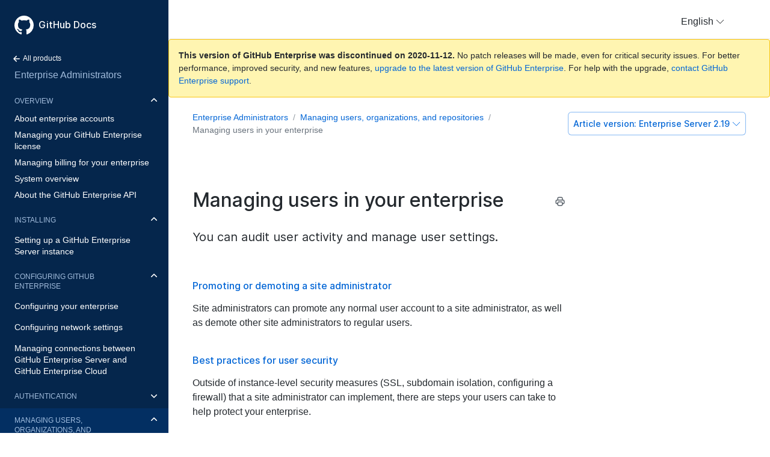

--- FILE ---
content_type: text/html; charset=utf-8
request_url: https://docs.github.com/en/enterprise-server@2.19/admin/user-management/managing-users-in-your-enterprise
body_size: 9127
content:
<!doctype html>
<html lang="en">
  <head>
  <meta charset="utf-8">
  <title>Managing users in your enterprise - GitHub Docs</title>
  <meta name="viewport" content="width=device-width, initial-scale=1">
  <meta name="google-site-verification" content="OgdQc0GZfjDI52wDv1bkMT-SLpBUo_h5nn9mI9L22xQ">
  <meta name="google-site-verification" content="c1kuD-K2HIVF635lypcsWPoD4kilo5-jA_wBFyT4uMY">

  <!-- localized data needed by client-side JS  -->
  <meta name="site.data.ui.search.placeholder" content="Search topics, products...">
  <!-- end localized data -->

  
    <meta name="description" content="You can audit user activity and manage user settings.">
  

  <!-- hreflangs -->
  
    <link rel="alternate" hreflang="en" href="https://docs.github.com/en/enterprise-server@2.19/admin/user-management/managing-users-in-your-enterprise">
  
    <link rel="alternate" hreflang="zh-Hans" href="https://docs.github.com/cn/enterprise-server@2.19/admin/user-management/managing-users-in-your-enterprise">
  
    <link rel="alternate" hreflang="ja" href="https://docs.github.com/ja/enterprise-server@2.19/admin/user-management/managing-users-in-your-enterprise">
  
    <link rel="alternate" hreflang="es" href="https://docs.github.com/es/enterprise-server@2.19/admin/user-management/managing-users-in-your-enterprise">
  
    <link rel="alternate" hreflang="pt" href="https://docs.github.com/pt/enterprise-server@2.19/admin/user-management/managing-users-in-your-enterprise">
  
    <link rel="alternate" hreflang="de" href="https://docs.github.com/de/enterprise-server@2.19/admin/user-management/managing-users-in-your-enterprise">
  

  <link rel="stylesheet" href="/enterprise/2.19/dist/index.css">
  <link rel="alternate icon" type="image/png" href="/enterprise/2.19/assets/images/site/favicon.png">
  <link rel="icon" type="image/svg+xml" href="/enterprise/2.19/assets/images/site/favicon.svg">
</head>


  <body class="d-lg-flex">
    <!-- product > category > maptopic > article -->
<div class="sidebar d-none d-lg-block">

  <div class="d-flex flex-items-center p-4 position-sticky top-0 sidebar-background-color" style="z-index: 3;" id="github-logo">
    <a href="/en" class="text-white" aria-hidden="true">
      <svg version="1.1" width="32" height="32" viewBox="0 0 16 16" class="octicon octicon-mark-github" aria-hidden="true"><path fill-rule="evenodd" d="M8 0C3.58 0 0 3.58 0 8c0 3.54 2.29 6.53 5.47 7.59.4.07.55-.17.55-.38 0-.19-.01-.82-.01-1.49-2.01.37-2.53-.49-2.69-.94-.09-.23-.48-.94-.82-1.13-.28-.15-.68-.52-.01-.53.63-.01 1.08.58 1.23.82.72 1.21 1.87.87 2.33.66.07-.52.28-.87.51-1.07-1.78-.2-3.64-.89-3.64-3.95 0-.87.31-1.59.82-2.15-.08-.2-.36-1.02.08-2.12 0 0 .67-.21 2.2.82.64-.18 1.32-.27 2-.27.68 0 1.36.09 2 .27 1.53-1.04 2.2-.82 2.2-.82.44 1.1.16 1.92.08 2.12.51.56.82 1.27.82 2.15 0 3.07-1.87 3.75-3.65 3.95.29.25.54.73.54 1.48 0 1.07-.01 1.93-.01 2.2 0 .21.15.46.55.38A8.013 8.013 0 0016 8c0-4.42-3.58-8-8-8z"/></svg>
    </a>
    <a href="/en" class="h4-mktg text-white no-underline no-wrap pl-2 flex-auto">GitHub Docs</a>
  </div>

    
    <ul class="sidebar-products">
      <!--
  Styling note:

  Categories, Maptopics, and Articles list items get a class of `active` when they correspond to content
  hierarchy of the current page. If an item's URL is also the same as the current URL, the item
  also gets an `is-current-page` class.
 -->



<li title="Home">
  <a href="/en" class="f6 pl-4 pr-5 ml-n1 pb-1">
    <svg xmlns="http://www.w3.org/2000/svg" class="octicon" viewBox="0 0 16 16" width="16" height="16">  <path fill-rule="evenodd" clip-rule="evenodd" d="M7.78033 12.5303C7.48744 12.8232 7.01256 12.8232 6.71967 12.5303L2.46967 8.28033C2.17678 7.98744 2.17678 7.51256 2.46967 7.21967L6.71967 2.96967C7.01256 2.67678 7.48744 2.67678 7.78033 2.96967C8.07322 3.26256 8.07322 3.73744 7.78033 4.03033L4.81066 7L12.25 7C12.6642 7 13 7.33579 13 7.75C13 8.16421 12.6642 8.5 12.25 8.5L4.81066 8.5L7.78033 11.4697C8.07322 11.7626 8.07322 12.2374 7.78033 12.5303Z"/></svg>
    All products
  </a>
</li>


<li title="Enterprise Administrators" class="sidebar-product mb-2">
  <a href="/en/enterprise-server@2.22/admin" class="pl-4 pr-5 pb-1 f4">Enterprise Administrators</a>
</li>
<ul class="sidebar-categories list-style-none">
  
  

  <li class="sidebar-category py-1 ">
    
    <details class="dropdown-withArrow details details-reset" open>
      <summary>
        <div class="d-flex flex-justify-between">
          <a href="/en/enterprise-server@2.19/admin/overview" class="pl-4 pr-2 py-2 f6 text-uppercase d-block flex-auto mr-3">Overview</a>
          <svg xmlns="http://www.w3.org/2000/svg" class="octicon flex-shrink-0 arrow mr-3" style="margin-top:7px" viewBox="0 0 16 16" width="16" height="16"> <path fill-rule="evenodd" clip-rule="evenodd" d="M12.7803 6.21967C13.0732 6.51256 13.0732 6.98744 12.7803 7.28033L8.53033 11.5303C8.23744 11.8232 7.76256 11.8232 7.46967 11.5303L3.21967 7.28033C2.92678 6.98744 2.92678 6.51256 3.21967 6.21967C3.51256 5.92678 3.98744 5.92678 4.28033 6.21967L8 9.93934L11.7197 6.21967C12.0126 5.92678 12.4874 5.92678 12.7803 6.21967Z"/></svg>
        </div>
      </summary>
    
      <!-- some categories have maptopics with child articles -->
      
      <ul class="sidebar-articles list-style-none">
        
        
        <li class="sidebar-article ">
          <a href="/en/enterprise-server@2.19/admin/overview/about-enterprise-accounts" class="pl-4 pr-5 py-1">About enterprise accounts</a>
        </li>
        
        
        <li class="sidebar-article ">
          <a href="/en/enterprise-server@2.19/admin/overview/managing-your-github-enterprise-license" class="pl-4 pr-5 py-1">Managing your GitHub Enterprise license</a>
        </li>
        
        
        <li class="sidebar-article ">
          <a href="/en/enterprise-server@2.19/admin/overview/managing-billing-for-your-enterprise" class="pl-4 pr-5 py-1">Managing billing for your enterprise</a>
        </li>
        
        
        <li class="sidebar-article ">
          <a href="/en/enterprise-server@2.19/admin/overview/system-overview" class="pl-4 pr-5 py-1">System overview</a>
        </li>
        
        
        <li class="sidebar-article ">
          <a href="/en/enterprise-server@2.19/admin/overview/about-the-github-enterprise-api" class="pl-4 pr-5 py-1 pb-2">About the GitHub Enterprise API</a>
        </li>
        
      </ul>
      
    </details>
  </li>
  
  

  <li class="sidebar-category py-1 ">
    
    <details class="dropdown-withArrow details details-reset" open>
      <summary>
        <div class="d-flex flex-justify-between">
          <a href="/en/enterprise-server@2.19/admin/installation" class="pl-4 pr-2 py-2 f6 text-uppercase d-block flex-auto mr-3">Installing</a>
          <svg xmlns="http://www.w3.org/2000/svg" class="octicon flex-shrink-0 arrow mr-3" style="margin-top:7px" viewBox="0 0 16 16" width="16" height="16"> <path fill-rule="evenodd" clip-rule="evenodd" d="M12.7803 6.21967C13.0732 6.51256 13.0732 6.98744 12.7803 7.28033L8.53033 11.5303C8.23744 11.8232 7.76256 11.8232 7.46967 11.5303L3.21967 7.28033C2.92678 6.98744 2.92678 6.51256 3.21967 6.21967C3.51256 5.92678 3.98744 5.92678 4.28033 6.21967L8 9.93934L11.7197 6.21967C12.0126 5.92678 12.4874 5.92678 12.7803 6.21967Z"/></svg>
        </div>
      </summary>
    
      <!-- some categories have maptopics with child articles -->
      
      <ul class="sidebar-topics list-style-none position-relative">
        
          
            

            <li class="sidebar-maptopic ">
              <a href="/en/enterprise-server@2.19/admin/installation/setting-up-a-github-enterprise-server-instance" class="pl-4 pr-5 py-2">Setting up a GitHub Enterprise Server instance</a>
              <ul class="sidebar-articles my-2">
                
                

                <li class="sidebar-article ">
                  <a href="/en/enterprise-server@2.19/admin/installation/installing-github-enterprise-server-on-aws" class="pl-6 pr-5 py-1">Installing GitHub Enterprise Server on AWS</a>
                </li>
                
                

                <li class="sidebar-article ">
                  <a href="/en/enterprise-server@2.19/admin/installation/installing-github-enterprise-server-on-azure" class="pl-6 pr-5 py-1">Installing GitHub Enterprise Server on Azure</a>
                </li>
                
                

                <li class="sidebar-article ">
                  <a href="/en/enterprise-server@2.19/admin/installation/installing-github-enterprise-server-on-google-cloud-platform" class="pl-6 pr-5 py-1">Installing GitHub Enterprise Server on Google Cloud Platform</a>
                </li>
                
                

                <li class="sidebar-article ">
                  <a href="/en/enterprise-server@2.19/admin/installation/installing-github-enterprise-server-on-hyper-v" class="pl-6 pr-5 py-1">Installing GitHub Enterprise Server on Hyper-V</a>
                </li>
                
                

                <li class="sidebar-article ">
                  <a href="/en/enterprise-server@2.19/admin/installation/installing-github-enterprise-server-on-openstack-kvm" class="pl-6 pr-5 py-1">Installing GitHub Enterprise Server on OpenStack KVM</a>
                </li>
                
                

                <li class="sidebar-article ">
                  <a href="/en/enterprise-server@2.19/admin/installation/installing-github-enterprise-server-on-vmware" class="pl-6 pr-5 py-1">Installing GitHub Enterprise Server on VMware</a>
                </li>
                
                

                <li class="sidebar-article ">
                  <a href="/en/enterprise-server@2.19/admin/installation/installing-github-enterprise-server-on-xenserver" class="pl-6 pr-5 py-1">Installing GitHub Enterprise Server on XenServer</a>
                </li>
                
                

                <li class="sidebar-article ">
                  <a href="/en/enterprise-server@2.19/admin/installation/setting-up-a-staging-instance" class="pl-6 pr-5 py-1 pb-2">Setting up a staging instance</a>
                </li>
                
              </ul>
            </li>
          
        
      </ul>
      <!-- some categories have no maptopics, only articles -->
      
    </details>
  </li>
  
  

  <li class="sidebar-category py-1 ">
    
    <details class="dropdown-withArrow details details-reset" open>
      <summary>
        <div class="d-flex flex-justify-between">
          <a href="/en/enterprise-server@2.19/admin/configuration" class="pl-4 pr-2 py-2 f6 text-uppercase d-block flex-auto mr-3">Configuring GitHub Enterprise</a>
          <svg xmlns="http://www.w3.org/2000/svg" class="octicon flex-shrink-0 arrow mr-3" style="margin-top:7px" viewBox="0 0 16 16" width="16" height="16"> <path fill-rule="evenodd" clip-rule="evenodd" d="M12.7803 6.21967C13.0732 6.51256 13.0732 6.98744 12.7803 7.28033L8.53033 11.5303C8.23744 11.8232 7.76256 11.8232 7.46967 11.5303L3.21967 7.28033C2.92678 6.98744 2.92678 6.51256 3.21967 6.21967C3.51256 5.92678 3.98744 5.92678 4.28033 6.21967L8 9.93934L11.7197 6.21967C12.0126 5.92678 12.4874 5.92678 12.7803 6.21967Z"/></svg>
        </div>
      </summary>
    
      <!-- some categories have maptopics with child articles -->
      
      <ul class="sidebar-topics list-style-none position-relative">
        
          
            

            <li class="sidebar-maptopic ">
              <a href="/en/enterprise-server@2.19/admin/configuration/configuring-your-enterprise" class="pl-4 pr-5 py-2">Configuring your enterprise</a>
              <ul class="sidebar-articles my-2">
                
                

                <li class="sidebar-article ">
                  <a href="/en/enterprise-server@2.19/admin/configuration/about-enterprise-configuration" class="pl-6 pr-5 py-1">About enterprise configuration</a>
                </li>
                
                

                <li class="sidebar-article ">
                  <a href="/en/enterprise-server@2.19/admin/configuration/accessing-the-management-console" class="pl-6 pr-5 py-1">Accessing the management console</a>
                </li>
                
                

                <li class="sidebar-article ">
                  <a href="/en/enterprise-server@2.19/admin/configuration/accessing-the-administrative-shell-ssh" class="pl-6 pr-5 py-1">Accessing the administrative shell (SSH)</a>
                </li>
                
                

                <li class="sidebar-article ">
                  <a href="/en/enterprise-server@2.19/admin/configuration/enabling-and-scheduling-maintenance-mode" class="pl-6 pr-5 py-1">Enabling and scheduling maintenance mode</a>
                </li>
                
                

                <li class="sidebar-article ">
                  <a href="/en/enterprise-server@2.19/admin/configuration/configuring-backups-on-your-appliance" class="pl-6 pr-5 py-1">Configuring backups on your appliance</a>
                </li>
                
                

                <li class="sidebar-article ">
                  <a href="/en/enterprise-server@2.19/admin/configuration/site-admin-dashboard" class="pl-6 pr-5 py-1">Site admin dashboard</a>
                </li>
                
                

                <li class="sidebar-article ">
                  <a href="/en/enterprise-server@2.19/admin/configuration/enabling-private-mode" class="pl-6 pr-5 py-1">Enabling private mode</a>
                </li>
                
                

                <li class="sidebar-article ">
                  <a href="/en/enterprise-server@2.19/admin/configuration/configuring-email-for-notifications" class="pl-6 pr-5 py-1">Configuring email for notifications</a>
                </li>
                
                

                <li class="sidebar-article ">
                  <a href="/en/enterprise-server@2.19/admin/configuration/configuring-rate-limits" class="pl-6 pr-5 py-1">Configuring rate limits</a>
                </li>
                
                

                <li class="sidebar-article ">
                  <a href="/en/enterprise-server@2.19/admin/configuration/configuring-applications" class="pl-6 pr-5 py-1">Configuring applications</a>
                </li>
                
                

                <li class="sidebar-article ">
                  <a href="/en/enterprise-server@2.19/admin/configuration/troubleshooting-ssl-errors" class="pl-6 pr-5 py-1">Troubleshooting SSL errors</a>
                </li>
                
                

                <li class="sidebar-article ">
                  <a href="/en/enterprise-server@2.19/admin/configuration/configuring-time-synchronization" class="pl-6 pr-5 py-1">Configuring time synchronization</a>
                </li>
                
                

                <li class="sidebar-article ">
                  <a href="/en/enterprise-server@2.19/admin/configuration/command-line-utilities" class="pl-6 pr-5 py-1">Command-line utilities</a>
                </li>
                
                

                <li class="sidebar-article ">
                  <a href="/en/enterprise-server@2.19/admin/configuration/configuring-github-pages-for-your-enterprise" class="pl-6 pr-5 py-1 pb-2">Configuring GitHub Pages for your enterprise</a>
                </li>
                
              </ul>
            </li>
          
        
          
            

            <li class="sidebar-maptopic ">
              <a href="/en/enterprise-server@2.19/admin/configuration/configuring-network-settings" class="pl-4 pr-5 py-2">Configuring network settings</a>
              <ul class="sidebar-articles my-2">
                
                

                <li class="sidebar-article ">
                  <a href="/en/enterprise-server@2.19/admin/configuration/configuring-the-ip-address-using-the-virtual-machine-console" class="pl-6 pr-5 py-1">Configuring the IP address using the virtual machine console</a>
                </li>
                
                

                <li class="sidebar-article ">
                  <a href="/en/enterprise-server@2.19/admin/configuration/configuring-dns-nameservers" class="pl-6 pr-5 py-1">Configuring DNS nameservers</a>
                </li>
                
                

                <li class="sidebar-article ">
                  <a href="/en/enterprise-server@2.19/admin/configuration/configuring-a-hostname" class="pl-6 pr-5 py-1">Configuring a hostname</a>
                </li>
                
                

                <li class="sidebar-article ">
                  <a href="/en/enterprise-server@2.19/admin/configuration/validating-your-domain-settings" class="pl-6 pr-5 py-1">Validating your domain settings</a>
                </li>
                
                

                <li class="sidebar-article ">
                  <a href="/en/enterprise-server@2.19/admin/configuration/configuring-tls" class="pl-6 pr-5 py-1">Configuring TLS</a>
                </li>
                
                

                <li class="sidebar-article ">
                  <a href="/en/enterprise-server@2.19/admin/configuration/enabling-subdomain-isolation" class="pl-6 pr-5 py-1">Enabling subdomain isolation</a>
                </li>
                
                

                <li class="sidebar-article ">
                  <a href="/en/enterprise-server@2.19/admin/configuration/configuring-an-outbound-web-proxy-server" class="pl-6 pr-5 py-1">Configuring an outbound web proxy server</a>
                </li>
                
                

                <li class="sidebar-article ">
                  <a href="/en/enterprise-server@2.19/admin/configuration/configuring-built-in-firewall-rules" class="pl-6 pr-5 py-1">Configuring built-in firewall rules</a>
                </li>
                
                

                <li class="sidebar-article ">
                  <a href="/en/enterprise-server@2.19/admin/configuration/network-ports" class="pl-6 pr-5 py-1">Network ports</a>
                </li>
                
                

                <li class="sidebar-article ">
                  <a href="/en/enterprise-server@2.19/admin/configuration/using-github-enterprise-server-with-a-load-balancer" class="pl-6 pr-5 py-1 pb-2">Using GitHub Enterprise Server with a load balancer</a>
                </li>
                
              </ul>
            </li>
          
        
          
            

            <li class="sidebar-maptopic ">
              <a href="/en/enterprise-server@2.19/admin/configuration/managing-connections-between-github-enterprise-server-and-github-enterprise-cloud" class="pl-4 pr-5 py-2">Managing connections between GitHub Enterprise Server and GitHub Enterprise Cloud</a>
              <ul class="sidebar-articles my-2">
                
                

                <li class="sidebar-article ">
                  <a href="/en/enterprise-server@2.19/admin/configuration/connecting-github-enterprise-server-to-github-enterprise-cloud" class="pl-6 pr-5 py-1">Connecting GitHub Enterprise Server to GitHub Enterprise Cloud</a>
                </li>
                
                

                <li class="sidebar-article ">
                  <a href="/en/enterprise-server@2.19/admin/configuration/enabling-unified-search-between-github-enterprise-server-and-githubcom" class="pl-6 pr-5 py-1">Enabling unified search between GitHub Enterprise Server and GitHub.com</a>
                </li>
                
                

                <li class="sidebar-article ">
                  <a href="/en/enterprise-server@2.19/admin/configuration/enabling-unified-contributions-between-github-enterprise-server-and-githubcom" class="pl-6 pr-5 py-1">Enabling unified contributions between GitHub Enterprise Server and GitHub.com</a>
                </li>
                
                

                <li class="sidebar-article ">
                  <a href="/en/enterprise-server@2.19/admin/configuration/enabling-alerts-for-vulnerable-dependencies-on-github-enterprise-server" class="pl-6 pr-5 py-1">Enabling alerts for vulnerable dependencies on GitHub Enterprise Server</a>
                </li>
                
                

                <li class="sidebar-article ">
                  <a href="/en/enterprise-server@2.19/admin/configuration/enabling-automatic-user-license-sync-between-github-enterprise-server-and-github-enterprise-cloud" class="pl-6 pr-5 py-1 pb-2">Enabling automatic user license sync between GitHub Enterprise Server and GitHub Enterprise Cloud</a>
                </li>
                
              </ul>
            </li>
          
        
      </ul>
      <!-- some categories have no maptopics, only articles -->
      
    </details>
  </li>
  
  

  <li class="sidebar-category py-1 ">
    
    <details class="dropdown-withArrow details details-reset">
      <summary>
        <div class="d-flex flex-justify-between">
          <a href="/en/enterprise-server@2.19/admin/authentication" class="pl-4 pr-2 py-2 f6 text-uppercase d-block flex-auto mr-3">Authentication</a>
          <svg xmlns="http://www.w3.org/2000/svg" class="octicon flex-shrink-0 arrow mr-3" style="margin-top:7px" viewBox="0 0 16 16" width="16" height="16"> <path fill-rule="evenodd" clip-rule="evenodd" d="M12.7803 6.21967C13.0732 6.51256 13.0732 6.98744 12.7803 7.28033L8.53033 11.5303C8.23744 11.8232 7.76256 11.8232 7.46967 11.5303L3.21967 7.28033C2.92678 6.98744 2.92678 6.51256 3.21967 6.21967C3.51256 5.92678 3.98744 5.92678 4.28033 6.21967L8 9.93934L11.7197 6.21967C12.0126 5.92678 12.4874 5.92678 12.7803 6.21967Z"/></svg>
        </div>
      </summary>
    
      <!-- some categories have maptopics with child articles -->
      
      <ul class="sidebar-topics list-style-none position-relative">
        
          
            

            <li class="sidebar-maptopic ">
              <a href="/en/enterprise-server@2.19/admin/authentication/authenticating-users-for-your-github-enterprise-server-instance" class="pl-4 pr-5 py-2">Authenticating users for your GitHub Enterprise Server instance</a>
              <ul class="sidebar-articles my-2">
                
                

                <li class="sidebar-article ">
                  <a href="/en/enterprise-server@2.19/admin/authentication/using-built-in-authentication" class="pl-6 pr-5 py-1">Using built-in authentication</a>
                </li>
                
                

                <li class="sidebar-article ">
                  <a href="/en/enterprise-server@2.19/admin/authentication/disabling-unauthenticated-sign-ups" class="pl-6 pr-5 py-1">Disabling unauthenticated sign-ups</a>
                </li>
                
                

                <li class="sidebar-article ">
                  <a href="/en/enterprise-server@2.19/admin/authentication/using-cas" class="pl-6 pr-5 py-1">Using CAS</a>
                </li>
                
                

                <li class="sidebar-article ">
                  <a href="/en/enterprise-server@2.19/admin/authentication/using-saml" class="pl-6 pr-5 py-1">Using SAML</a>
                </li>
                
                

                <li class="sidebar-article ">
                  <a href="/en/enterprise-server@2.19/admin/authentication/using-ldap" class="pl-6 pr-5 py-1">Using LDAP</a>
                </li>
                
                

                <li class="sidebar-article ">
                  <a href="/en/enterprise-server@2.19/admin/authentication/allowing-built-in-authentication-for-users-outside-your-identity-provider" class="pl-6 pr-5 py-1">Allowing built-in authentication for users outside your identity provider</a>
                </li>
                
                

                <li class="sidebar-article ">
                  <a href="/en/enterprise-server@2.19/admin/authentication/changing-authentication-methods" class="pl-6 pr-5 py-1 pb-2">Changing authentication methods</a>
                </li>
                
              </ul>
            </li>
          
        
      </ul>
      <!-- some categories have no maptopics, only articles -->
      
    </details>
  </li>
  
  

  <li class="sidebar-category py-1 active ">
    
    <details class="dropdown-withArrow details details-reset" open>
      <summary>
        <div class="d-flex flex-justify-between">
          <a href="/en/enterprise-server@2.19/admin/user-management" class="pl-4 pr-2 py-2 f6 text-uppercase d-block flex-auto mr-3">Managing users, organizations, and repositories</a>
          <svg xmlns="http://www.w3.org/2000/svg" class="octicon flex-shrink-0 arrow mr-3" style="margin-top:7px" viewBox="0 0 16 16" width="16" height="16"> <path fill-rule="evenodd" clip-rule="evenodd" d="M12.7803 6.21967C13.0732 6.51256 13.0732 6.98744 12.7803 7.28033L8.53033 11.5303C8.23744 11.8232 7.76256 11.8232 7.46967 11.5303L3.21967 7.28033C2.92678 6.98744 2.92678 6.51256 3.21967 6.21967C3.51256 5.92678 3.98744 5.92678 4.28033 6.21967L8 9.93934L11.7197 6.21967C12.0126 5.92678 12.4874 5.92678 12.7803 6.21967Z"/></svg>
        </div>
      </summary>
    
      <!-- some categories have maptopics with child articles -->
      
      <ul class="sidebar-topics list-style-none position-relative">
        
          
            

            <li class="sidebar-maptopic active is-current-page">
              <a href="/en/enterprise-server@2.19/admin/user-management/managing-users-in-your-enterprise" class="pl-4 pr-5 py-2">Managing users in your enterprise</a>
              <ul class="sidebar-articles my-2">
                
                

                <li class="sidebar-article ">
                  <a href="/en/enterprise-server@2.19/admin/user-management/promoting-or-demoting-a-site-administrator" class="pl-6 pr-5 py-1">Promoting or demoting a site administrator</a>
                </li>
                
                

                <li class="sidebar-article ">
                  <a href="/en/enterprise-server@2.19/admin/user-management/best-practices-for-user-security" class="pl-6 pr-5 py-1">Best practices for user security</a>
                </li>
                
                

                <li class="sidebar-article ">
                  <a href="/en/enterprise-server@2.19/admin/user-management/auditing-users-across-your-enterprise" class="pl-6 pr-5 py-1">Auditing users across your enterprise</a>
                </li>
                
                

                <li class="sidebar-article ">
                  <a href="/en/enterprise-server@2.19/admin/user-management/managing-dormant-users" class="pl-6 pr-5 py-1">Managing dormant users</a>
                </li>
                
                

                <li class="sidebar-article ">
                  <a href="/en/enterprise-server@2.19/admin/user-management/suspending-and-unsuspending-users" class="pl-6 pr-5 py-1">Suspending and unsuspending users</a>
                </li>
                
                

                <li class="sidebar-article ">
                  <a href="/en/enterprise-server@2.19/admin/user-management/placing-a-legal-hold-on-a-user-or-organization" class="pl-6 pr-5 py-1">Placing a legal hold on a user or organization</a>
                </li>
                
                

                <li class="sidebar-article ">
                  <a href="/en/enterprise-server@2.19/admin/user-management/auditing-ssh-keys" class="pl-6 pr-5 py-1">Auditing SSH keys</a>
                </li>
                
                

                <li class="sidebar-article ">
                  <a href="/en/enterprise-server@2.19/admin/user-management/customizing-user-messages-for-your-enterprise" class="pl-6 pr-5 py-1">Customizing user messages for your enterprise</a>
                </li>
                
                

                <li class="sidebar-article ">
                  <a href="/en/enterprise-server@2.19/admin/user-management/rebuilding-contributions-data" class="pl-6 pr-5 py-1">Rebuilding contributions data</a>
                </li>
                
                

                <li class="sidebar-article ">
                  <a href="/en/enterprise-server@2.19/admin/user-management/managing-global-webhooks" class="pl-6 pr-5 py-1 pb-2">Managing global webhooks</a>
                </li>
                
              </ul>
            </li>
          
        
          
            

            <li class="sidebar-maptopic ">
              <a href="/en/enterprise-server@2.19/admin/user-management/managing-organizations-in-your-enterprise" class="pl-4 pr-5 py-2">Managing organizations in your enterprise</a>
              <ul class="sidebar-articles my-2">
                
                

                <li class="sidebar-article ">
                  <a href="/en/enterprise-server@2.19/admin/user-management/configuring-visibility-for-organization-membership" class="pl-6 pr-5 py-1">Configuring visibility for organization membership</a>
                </li>
                
                

                <li class="sidebar-article ">
                  <a href="/en/enterprise-server@2.19/admin/user-management/preventing-users-from-creating-organizations" class="pl-6 pr-5 py-1">Preventing users from creating organizations</a>
                </li>
                
                

                <li class="sidebar-article ">
                  <a href="/en/enterprise-server@2.19/admin/user-management/requiring-two-factor-authentication-for-an-organization" class="pl-6 pr-5 py-1">Requiring two-factor authentication for an organization</a>
                </li>
                
                

                <li class="sidebar-article ">
                  <a href="/en/enterprise-server@2.19/admin/user-management/creating-teams" class="pl-6 pr-5 py-1">Creating teams</a>
                </li>
                
                

                <li class="sidebar-article ">
                  <a href="/en/enterprise-server@2.19/admin/user-management/adding-people-to-teams" class="pl-6 pr-5 py-1">Adding people to teams</a>
                </li>
                
                

                <li class="sidebar-article ">
                  <a href="/en/enterprise-server@2.19/admin/user-management/removing-users-from-teams-and-organizations" class="pl-6 pr-5 py-1">Removing users from teams and organizations</a>
                </li>
                
                

                <li class="sidebar-article ">
                  <a href="/en/enterprise-server@2.19/admin/user-management/managing-projects-using-jira" class="pl-6 pr-5 py-1">Managing projects using JIRA</a>
                </li>
                
                

                <li class="sidebar-article ">
                  <a href="/en/enterprise-server@2.19/admin/user-management/continuous-integration-using-jenkins" class="pl-6 pr-5 py-1 pb-2">Continuous integration using Jenkins</a>
                </li>
                
              </ul>
            </li>
          
        
          
            

            <li class="sidebar-maptopic ">
              <a href="/en/enterprise-server@2.19/admin/user-management/managing-repositories-in-your-enterprise" class="pl-4 pr-5 py-2">Managing repositories in your enterprise</a>
              <ul class="sidebar-articles my-2">
                
                

                <li class="sidebar-article ">
                  <a href="/en/enterprise-server@2.19/admin/user-management/configuring-git-large-file-storage-for-your-enterprise" class="pl-6 pr-5 py-1">Configuring Git Large File Storage for your enterprise</a>
                </li>
                
                

                <li class="sidebar-article ">
                  <a href="/en/enterprise-server@2.19/admin/user-management/disabling-git-ssh-access-on-your-enterprise" class="pl-6 pr-5 py-1">Disabling Git SSH access on your enterprise</a>
                </li>
                
                

                <li class="sidebar-article ">
                  <a href="/en/enterprise-server@2.19/admin/user-management/troubleshooting-service-hooks" class="pl-6 pr-5 py-1 pb-2">Troubleshooting service hooks</a>
                </li>
                
              </ul>
            </li>
          
        
          
            

            <li class="sidebar-maptopic ">
              <a href="/en/enterprise-server@2.19/admin/user-management/monitoring-activity-in-your-enterprise" class="pl-4 pr-5 py-2">Monitoring activity in your enterprise</a>
              <ul class="sidebar-articles my-2">
                
                

                <li class="sidebar-article ">
                  <a href="/en/enterprise-server@2.19/admin/user-management/activity-dashboard" class="pl-6 pr-5 py-1">Activity dashboard</a>
                </li>
                
                

                <li class="sidebar-article ">
                  <a href="/en/enterprise-server@2.19/admin/user-management/audit-logging" class="pl-6 pr-5 py-1">Audit logging</a>
                </li>
                
                

                <li class="sidebar-article ">
                  <a href="/en/enterprise-server@2.19/admin/user-management/searching-the-audit-log" class="pl-6 pr-5 py-1">Searching the audit log</a>
                </li>
                
                

                <li class="sidebar-article ">
                  <a href="/en/enterprise-server@2.19/admin/user-management/audited-actions" class="pl-6 pr-5 py-1">Audited actions</a>
                </li>
                
                

                <li class="sidebar-article ">
                  <a href="/en/enterprise-server@2.19/admin/user-management/viewing-push-logs" class="pl-6 pr-5 py-1">Viewing push logs</a>
                </li>
                
                

                <li class="sidebar-article ">
                  <a href="/en/enterprise-server@2.19/admin/user-management/log-forwarding" class="pl-6 pr-5 py-1 pb-2">Log forwarding</a>
                </li>
                
              </ul>
            </li>
          
        
          
            

            <li class="sidebar-maptopic ">
              <a href="/en/enterprise-server@2.19/admin/user-management/migrating-data-to-and-from-your-enterprise" class="pl-4 pr-5 py-2">Migrating data to and from your enterprise</a>
              <ul class="sidebar-articles my-2">
                
                

                <li class="sidebar-article ">
                  <a href="/en/enterprise-server@2.19/admin/user-management/about-migrations" class="pl-6 pr-5 py-1">About migrations</a>
                </li>
                
                

                <li class="sidebar-article ">
                  <a href="/en/enterprise-server@2.19/admin/user-management/exporting-migration-data-from-your-enterprise" class="pl-6 pr-5 py-1">Exporting migration data from your enterprise</a>
                </li>
                
                

                <li class="sidebar-article ">
                  <a href="/en/enterprise-server@2.19/admin/user-management/exporting-migration-data-from-githubcom" class="pl-6 pr-5 py-1">Exporting migration data from GitHub.com</a>
                </li>
                
                

                <li class="sidebar-article ">
                  <a href="/en/enterprise-server@2.19/admin/user-management/preparing-to-migrate-data-to-your-enterprise" class="pl-6 pr-5 py-1">Preparing to migrate data to your enterprise</a>
                </li>
                
                

                <li class="sidebar-article ">
                  <a href="/en/enterprise-server@2.19/admin/user-management/migrating-data-to-your-enterprise" class="pl-6 pr-5 py-1">Migrating data to your enterprise</a>
                </li>
                
                

                <li class="sidebar-article ">
                  <a href="/en/enterprise-server@2.19/admin/user-management/importing-data-from-third-party-version-control-systems" class="pl-6 pr-5 py-1 pb-2">Importing data from third-party version control systems</a>
                </li>
                
              </ul>
            </li>
          
        
      </ul>
      <!-- some categories have no maptopics, only articles -->
      
    </details>
  </li>
  
  

  <li class="sidebar-category py-1 ">
    
    <details class="dropdown-withArrow details details-reset">
      <summary>
        <div class="d-flex flex-justify-between">
          <a href="/en/enterprise-server@2.19/admin/policies" class="pl-4 pr-2 py-2 f6 text-uppercase d-block flex-auto mr-3">Setting policies for your enterprise</a>
          <svg xmlns="http://www.w3.org/2000/svg" class="octicon flex-shrink-0 arrow mr-3" style="margin-top:7px" viewBox="0 0 16 16" width="16" height="16"> <path fill-rule="evenodd" clip-rule="evenodd" d="M12.7803 6.21967C13.0732 6.51256 13.0732 6.98744 12.7803 7.28033L8.53033 11.5303C8.23744 11.8232 7.76256 11.8232 7.46967 11.5303L3.21967 7.28033C2.92678 6.98744 2.92678 6.51256 3.21967 6.21967C3.51256 5.92678 3.98744 5.92678 4.28033 6.21967L8 9.93934L11.7197 6.21967C12.0126 5.92678 12.4874 5.92678 12.7803 6.21967Z"/></svg>
        </div>
      </summary>
    
      <!-- some categories have maptopics with child articles -->
      
      <ul class="sidebar-topics list-style-none position-relative">
        
          
            

            <li class="sidebar-maptopic ">
              <a href="/en/enterprise-server@2.19/admin/policies/enforcing-policies-for-your-enterprise" class="pl-4 pr-5 py-2">Enforcing policies for your enterprise</a>
              <ul class="sidebar-articles my-2">
                
                

                <li class="sidebar-article ">
                  <a href="/en/enterprise-server@2.19/admin/policies/enforcing-repository-management-policies-in-your-enterprise" class="pl-6 pr-5 py-1 pb-2">Enforcing repository management policies in your enterprise</a>
                </li>
                
              </ul>
            </li>
          
        
          
            

            <li class="sidebar-maptopic ">
              <a href="/en/enterprise-server@2.19/admin/policies/enforcing-policy-with-pre-receive-hooks" class="pl-4 pr-5 py-2">Enforcing policy with pre-receive hooks</a>
              <ul class="sidebar-articles my-2">
                
                

                <li class="sidebar-article ">
                  <a href="/en/enterprise-server@2.19/admin/policies/about-pre-receive-hooks" class="pl-6 pr-5 py-1">About pre-receive hooks</a>
                </li>
                
                

                <li class="sidebar-article ">
                  <a href="/en/enterprise-server@2.19/admin/policies/creating-a-pre-receive-hook-environment" class="pl-6 pr-5 py-1">Creating a pre-receive hook environment</a>
                </li>
                
                

                <li class="sidebar-article ">
                  <a href="/en/enterprise-server@2.19/admin/policies/creating-a-pre-receive-hook-script" class="pl-6 pr-5 py-1">Creating a pre-receive hook script</a>
                </li>
                
                

                <li class="sidebar-article ">
                  <a href="/en/enterprise-server@2.19/admin/policies/managing-pre-receive-hooks-on-the-github-enterprise-server-appliance" class="pl-6 pr-5 py-1 pb-2">Managing pre-receive hooks on the GitHub Enterprise Server appliance</a>
                </li>
                
              </ul>
            </li>
          
        
      </ul>
      <!-- some categories have no maptopics, only articles -->
      
    </details>
  </li>
  
  

  <li class="sidebar-category py-1 ">
    
    <details class="dropdown-withArrow details details-reset">
      <summary>
        <div class="d-flex flex-justify-between">
          <a href="/en/enterprise-server@2.19/admin/enterprise-management" class="pl-4 pr-2 py-2 f6 text-uppercase d-block flex-auto mr-3">Monitoring, managing, and updating your enterprise</a>
          <svg xmlns="http://www.w3.org/2000/svg" class="octicon flex-shrink-0 arrow mr-3" style="margin-top:7px" viewBox="0 0 16 16" width="16" height="16"> <path fill-rule="evenodd" clip-rule="evenodd" d="M12.7803 6.21967C13.0732 6.51256 13.0732 6.98744 12.7803 7.28033L8.53033 11.5303C8.23744 11.8232 7.76256 11.8232 7.46967 11.5303L3.21967 7.28033C2.92678 6.98744 2.92678 6.51256 3.21967 6.21967C3.51256 5.92678 3.98744 5.92678 4.28033 6.21967L8 9.93934L11.7197 6.21967C12.0126 5.92678 12.4874 5.92678 12.7803 6.21967Z"/></svg>
        </div>
      </summary>
    
      <!-- some categories have maptopics with child articles -->
      
      <ul class="sidebar-topics list-style-none position-relative">
        
          
            

            <li class="sidebar-maptopic ">
              <a href="/en/enterprise-server@2.19/admin/enterprise-management/monitoring-your-appliance" class="pl-4 pr-5 py-2">Monitoring your appliance</a>
              <ul class="sidebar-articles my-2">
                
                

                <li class="sidebar-article ">
                  <a href="/en/enterprise-server@2.19/admin/enterprise-management/accessing-the-monitor-dashboard" class="pl-6 pr-5 py-1">Accessing the monitor dashboard</a>
                </li>
                
                

                <li class="sidebar-article ">
                  <a href="/en/enterprise-server@2.19/admin/enterprise-management/recommended-alert-thresholds" class="pl-6 pr-5 py-1">Recommended alert thresholds</a>
                </li>
                
                

                <li class="sidebar-article ">
                  <a href="/en/enterprise-server@2.19/admin/enterprise-management/setting-up-external-monitoring" class="pl-6 pr-5 py-1">Setting up external monitoring</a>
                </li>
                
                

                <li class="sidebar-article ">
                  <a href="/en/enterprise-server@2.19/admin/enterprise-management/configuring-collectd" class="pl-6 pr-5 py-1">Configuring collectd</a>
                </li>
                
                

                <li class="sidebar-article ">
                  <a href="/en/enterprise-server@2.19/admin/enterprise-management/monitoring-using-snmp" class="pl-6 pr-5 py-1 pb-2">Monitoring using SNMP</a>
                </li>
                
              </ul>
            </li>
          
        
          
            

            <li class="sidebar-maptopic ">
              <a href="/en/enterprise-server@2.19/admin/enterprise-management/updating-the-virtual-machine-and-physical-resources" class="pl-4 pr-5 py-2">Updating the virtual machine and physical resources</a>
              <ul class="sidebar-articles my-2">
                
                

                <li class="sidebar-article ">
                  <a href="/en/enterprise-server@2.19/admin/enterprise-management/upgrade-requirements" class="pl-6 pr-5 py-1">Upgrade requirements</a>
                </li>
                
                

                <li class="sidebar-article ">
                  <a href="/en/enterprise-server@2.19/admin/enterprise-management/upgrading-github-enterprise-server" class="pl-6 pr-5 py-1">Upgrading GitHub Enterprise Server</a>
                </li>
                
                

                <li class="sidebar-article ">
                  <a href="/en/enterprise-server@2.19/admin/enterprise-management/enabling-automatic-update-checks" class="pl-6 pr-5 py-1">Enabling automatic update checks</a>
                </li>
                
                

                <li class="sidebar-article ">
                  <a href="/en/enterprise-server@2.19/admin/enterprise-management/increasing-storage-capacity" class="pl-6 pr-5 py-1">Increasing storage capacity</a>
                </li>
                
                

                <li class="sidebar-article ">
                  <a href="/en/enterprise-server@2.19/admin/enterprise-management/increasing-cpu-or-memory-resources" class="pl-6 pr-5 py-1">Increasing CPU or memory resources</a>
                </li>
                
                

                <li class="sidebar-article ">
                  <a href="/en/enterprise-server@2.19/admin/enterprise-management/migrating-from-github-enterprise-1110x-to-2123" class="pl-6 pr-5 py-1">Migrating from GitHub Enterprise 11.10.x to 2.1.23</a>
                </li>
                
                

                <li class="sidebar-article ">
                  <a href="/en/enterprise-server@2.19/admin/enterprise-management/migrating-elasticsearch-indices-to-github-enterprise-server-214-or-later" class="pl-6 pr-5 py-1 pb-2">Migrating Elasticsearch indices to GitHub Enterprise Server 2.14 or later</a>
                </li>
                
              </ul>
            </li>
          
        
          
            

            <li class="sidebar-maptopic ">
              <a href="/en/enterprise-server@2.19/admin/enterprise-management/configuring-clustering" class="pl-4 pr-5 py-2">Configuring clustering</a>
              <ul class="sidebar-articles my-2">
                
                

                <li class="sidebar-article ">
                  <a href="/en/enterprise-server@2.19/admin/enterprise-management/about-clustering" class="pl-6 pr-5 py-1">About clustering</a>
                </li>
                
                

                <li class="sidebar-article ">
                  <a href="/en/enterprise-server@2.19/admin/enterprise-management/differences-between-clustering-and-high-availability-ha" class="pl-6 pr-5 py-1">Differences between clustering and high availability (HA)</a>
                </li>
                
                

                <li class="sidebar-article ">
                  <a href="/en/enterprise-server@2.19/admin/enterprise-management/about-cluster-nodes" class="pl-6 pr-5 py-1">About cluster nodes</a>
                </li>
                
                

                <li class="sidebar-article ">
                  <a href="/en/enterprise-server@2.19/admin/enterprise-management/cluster-network-configuration" class="pl-6 pr-5 py-1">Cluster network configuration</a>
                </li>
                
                

                <li class="sidebar-article ">
                  <a href="/en/enterprise-server@2.19/admin/enterprise-management/initializing-the-cluster" class="pl-6 pr-5 py-1">Initializing the cluster</a>
                </li>
                
                

                <li class="sidebar-article ">
                  <a href="/en/enterprise-server@2.19/admin/enterprise-management/upgrading-a-cluster" class="pl-6 pr-5 py-1">Upgrading a cluster</a>
                </li>
                
                

                <li class="sidebar-article ">
                  <a href="/en/enterprise-server@2.19/admin/enterprise-management/monitoring-cluster-nodes" class="pl-6 pr-5 py-1">Monitoring cluster nodes</a>
                </li>
                
                

                <li class="sidebar-article ">
                  <a href="/en/enterprise-server@2.19/admin/enterprise-management/replacing-a-cluster-node" class="pl-6 pr-5 py-1">Replacing a cluster node</a>
                </li>
                
                

                <li class="sidebar-article ">
                  <a href="/en/enterprise-server@2.19/admin/enterprise-management/evacuating-a-cluster-node" class="pl-6 pr-5 py-1 pb-2">Evacuating a cluster node</a>
                </li>
                
              </ul>
            </li>
          
        
          
            

            <li class="sidebar-maptopic ">
              <a href="/en/enterprise-server@2.19/admin/enterprise-management/configuring-high-availability" class="pl-4 pr-5 py-2">Configuring high availability</a>
              <ul class="sidebar-articles my-2">
                
                

                <li class="sidebar-article ">
                  <a href="/en/enterprise-server@2.19/admin/enterprise-management/about-high-availability-configuration" class="pl-6 pr-5 py-1">About high availability configuration</a>
                </li>
                
                

                <li class="sidebar-article ">
                  <a href="/en/enterprise-server@2.19/admin/enterprise-management/creating-a-high-availability-replica" class="pl-6 pr-5 py-1">Creating a high availability replica</a>
                </li>
                
                

                <li class="sidebar-article ">
                  <a href="/en/enterprise-server@2.19/admin/enterprise-management/initiating-a-failover-to-your-replica-appliance" class="pl-6 pr-5 py-1">Initiating a failover to your replica appliance</a>
                </li>
                
                

                <li class="sidebar-article ">
                  <a href="/en/enterprise-server@2.19/admin/enterprise-management/recovering-a-high-availability-configuration" class="pl-6 pr-5 py-1">Recovering a high availability configuration</a>
                </li>
                
                

                <li class="sidebar-article ">
                  <a href="/en/enterprise-server@2.19/admin/enterprise-management/removing-a-high-availability-replica" class="pl-6 pr-5 py-1">Removing a high availability replica</a>
                </li>
                
                

                <li class="sidebar-article ">
                  <a href="/en/enterprise-server@2.19/admin/enterprise-management/about-geo-replication" class="pl-6 pr-5 py-1 pb-2">About geo-replication</a>
                </li>
                
              </ul>
            </li>
          
        
      </ul>
      <!-- some categories have no maptopics, only articles -->
      
    </details>
  </li>
  
  

  <li class="sidebar-category py-1 ">
    
    <details class="dropdown-withArrow details details-reset">
      <summary>
        <div class="d-flex flex-justify-between">
          <a href="/en/enterprise-server@2.19/admin/enterprise-support" class="pl-4 pr-2 py-2 f6 text-uppercase d-block flex-auto mr-3">Working with GitHub Support</a>
          <svg xmlns="http://www.w3.org/2000/svg" class="octicon flex-shrink-0 arrow mr-3" style="margin-top:7px" viewBox="0 0 16 16" width="16" height="16"> <path fill-rule="evenodd" clip-rule="evenodd" d="M12.7803 6.21967C13.0732 6.51256 13.0732 6.98744 12.7803 7.28033L8.53033 11.5303C8.23744 11.8232 7.76256 11.8232 7.46967 11.5303L3.21967 7.28033C2.92678 6.98744 2.92678 6.51256 3.21967 6.21967C3.51256 5.92678 3.98744 5.92678 4.28033 6.21967L8 9.93934L11.7197 6.21967C12.0126 5.92678 12.4874 5.92678 12.7803 6.21967Z"/></svg>
        </div>
      </summary>
    
      <!-- some categories have maptopics with child articles -->
      
      <ul class="sidebar-topics list-style-none position-relative">
        
          
            

            <li class="sidebar-maptopic ">
              <a href="/en/enterprise-server@2.19/admin/enterprise-support/overview" class="pl-4 pr-5 py-2">Overview</a>
              <ul class="sidebar-articles my-2">
                
                

                <li class="sidebar-article ">
                  <a href="/en/enterprise-server@2.19/admin/enterprise-support/about-github-enterprise-support" class="pl-6 pr-5 py-1">About GitHub Enterprise Support</a>
                </li>
                
                

                <li class="sidebar-article ">
                  <a href="/en/enterprise-server@2.19/admin/enterprise-support/about-github-premium-support-for-github-enterprise-server" class="pl-6 pr-5 py-1">About GitHub Premium Support for GitHub Enterprise Server</a>
                </li>
                
                

                <li class="sidebar-article ">
                  <a href="/en/enterprise-server@2.19/admin/enterprise-support/about-github-premium-support-for-github-enterprise" class="pl-6 pr-5 py-1">About GitHub Premium Support for GitHub Enterprise</a>
                </li>
                
                

                <li class="sidebar-article ">
                  <a href="/en/enterprise-server@2.19/admin/enterprise-support/about-support-for-advanced-security" class="pl-6 pr-5 py-1 pb-2">About support for Advanced Security</a>
                </li>
                
              </ul>
            </li>
          
        
          
            

            <li class="sidebar-maptopic ">
              <a href="/en/enterprise-server@2.19/admin/enterprise-support/receiving-help-from-github-support" class="pl-4 pr-5 py-2">Receiving help from GitHub Support</a>
              <ul class="sidebar-articles my-2">
                
                

                <li class="sidebar-article ">
                  <a href="/en/enterprise-server@2.19/admin/enterprise-support/reaching-github-support" class="pl-6 pr-5 py-1">Reaching GitHub Support</a>
                </li>
                
                

                <li class="sidebar-article ">
                  <a href="/en/enterprise-server@2.19/admin/enterprise-support/preparing-to-submit-a-ticket" class="pl-6 pr-5 py-1">Preparing to submit a ticket</a>
                </li>
                
                

                <li class="sidebar-article ">
                  <a href="/en/enterprise-server@2.19/admin/enterprise-support/submitting-a-ticket" class="pl-6 pr-5 py-1">Submitting a ticket</a>
                </li>
                
                

                <li class="sidebar-article ">
                  <a href="/en/enterprise-server@2.19/admin/enterprise-support/providing-data-to-github-support" class="pl-6 pr-5 py-1 pb-2">Providing data to GitHub Support</a>
                </li>
                
              </ul>
            </li>
          
        
      </ul>
      <!-- some categories have no maptopics, only articles -->
      
    </details>
  </li>
  
</ul>

    </ul>
    
</div>


    <main class="width-full">
      <div class="border-bottom border-gray-light no-print">
  <!-- START TRANSLATIONS NOTICES -->
<!-- Site policy translations notice -->

<!-- END TRANSLATIONS NOTICES -->

<!-- START RELEASE NOTICES -->
<!-- Custom GitHub AE notice -->

<!-- END RELEASE NOTICES -->

<!-- ONEOFF EARLY ACCESS NOTICE -->

<!-- END ONEOFF EARLY ACCESS NOTICE -->







  <header class="container-xl px-3 px-md-6 pt-3 pb-2 position-relative d-flex flex-justify-between width-full ">

    <div class="d-flex flex-items-center d-lg-none" style="z-index: 3;" id="github-logo-mobile">
      <a href="/en" aria-hidden="true">
        <svg version="1.1" width="32" height="32" viewBox="0 0 16 16" class="octicon octicon-mark-github text-black" aria-hidden="true"><path fill-rule="evenodd" d="M8 0C3.58 0 0 3.58 0 8c0 3.54 2.29 6.53 5.47 7.59.4.07.55-.17.55-.38 0-.19-.01-.82-.01-1.49-2.01.37-2.53-.49-2.69-.94-.09-.23-.48-.94-.82-1.13-.28-.15-.68-.52-.01-.53.63-.01 1.08.58 1.23.82.72 1.21 1.87.87 2.33.66.07-.52.28-.87.51-1.07-1.78-.2-3.64-.89-3.64-3.95 0-.87.31-1.59.82-2.15-.08-.2-.36-1.02.08-2.12 0 0 .67-.21 2.2.82.64-.18 1.32-.27 2-.27.68 0 1.36.09 2 .27 1.53-1.04 2.2-.82 2.2-.82.44 1.1.16 1.92.08 2.12.51.56.82 1.27.82 2.15 0 3.07-1.87 3.75-3.65 3.95.29.25.54.73.54 1.48 0 1.07-.01 1.93-.01 2.2 0 .21.15.46.55.38A8.013 8.013 0 0016 8c0-4.42-3.58-8-8-8z"/></svg>
      </a>
      <a href="/en" class="h4-mktg text-gray-dark no-underline no-wrap pl-2">GitHub Docs</a>
    </div>

    <div class="width-full">
      <div class="d-inline-block width-full d-md-flex" style="z-index: 1;">
        <button class="nav-mobile-burgerIcon float-right mt-1 border-0 d-md-none" type="button" aria-label="Toggle navigation">
          <!-- Hamburger icon added with css -->
        </button>
        <div style="z-index: 2;" class="nav-mobile-dropdown width-full">
          <div class="d-md-flex flex-justify-between flex-items-center">
            <div class="py-2 py-md-0 d-md-inline-block">
              <h4 class="text-mono f5 text-normal text-gray d-md-none">Explore by product</h4>
              <details class="dropdown-withArrow position-relative details details-reset d-md-none close-when-clicked-outside">
                <summary class="nav-desktop-productDropdownButton text-blue-mktg py-2" role="button" aria-label="Toggle products list">
                  <div id="current-product" class="d-flex flex-items-center flex-justify-between" style="padding-top: 2px;">
                    <!-- Product switcher - GitHub.com, Enterprise Server, etc -->
                    <!-- 404 and 500 error layouts are not real pages so we need to hardcode the name for those -->
                    Enterprise Administrators
                    <svg class="arrow ml-md-1" width="14px" height="8px" viewBox="0 0 14 8" xml:space="preserve" fill="none" stroke="#1277eb"><path d="M1,1l6.2,6L13,1"/></svg>
                  </div>
                </summary>
                <!-- Mobile-only product dropdown -->
                <div id="homepages" class="position-md-absolute nav-desktop-productDropdown p-md-4 left-md-n4 top-md-6" style="z-index: 6;">
                  
                  <a href="/en/free-pro-team@latest/github" class="d-block py-2
                      link-gray-dark no-underline">
                      GitHub.com
                      
                  </a>
                  
                  <a href="/en/enterprise-server@2.22/admin" class="d-block py-2
                      text-blue-mktg text-underline active">
                      Enterprise Administrators
                      
                  </a>
                  
                  <a href="/en/free-pro-team@latest/actions" class="d-block py-2
                      link-gray-dark no-underline">
                      GitHub Actions
                      
                  </a>
                  
                  <a href="/en/free-pro-team@latest/packages" class="d-block py-2
                      link-gray-dark no-underline">
                      GitHub Packages
                      
                  </a>
                  
                  <a href="/en/free-pro-team@latest/developers" class="d-block py-2
                      link-gray-dark no-underline">
                      Developers
                      
                  </a>
                  
                  <a href="/en/free-pro-team@latest/rest" class="d-block py-2
                      link-gray-dark no-underline">
                      REST API
                      
                  </a>
                  
                  <a href="/en/free-pro-team@latest/graphql" class="d-block py-2
                      link-gray-dark no-underline">
                      GraphQL API
                      
                  </a>
                  
                  <a href="/en/enterprise-server@2.22/insights" class="d-block py-2
                      link-gray-dark no-underline">
                      GitHub Insights
                      
                  </a>
                  
                  <a href="/en/free-pro-team@latest/desktop" class="d-block py-2
                      link-gray-dark no-underline">
                      GitHub Desktop
                      
                  </a>
                  
                  <a href="https://cli.github.com/manual" class="d-block py-2
                      link-gray-dark no-underline">
                      GitHub CLI
                      
                      <span class="ml-1"><svg width="9" height="10" viewBox="0 0 9 10" fill="none" xmlns="http://www.w3.org/2000/svg"><path stroke="#24292e" d="M.646 8.789l8-8M8.5 9V1M1 .643h8"/></svg></span>
                      
                  </a>
                  
                  <a href="https://atom.io/docs" class="d-block py-2
                      link-gray-dark no-underline">
                      Atom
                      
                      <span class="ml-1"><svg width="9" height="10" viewBox="0 0 9 10" fill="none" xmlns="http://www.w3.org/2000/svg"><path stroke="#24292e" d="M.646 8.789l8-8M8.5 9V1M1 .643h8"/></svg></span>
                      
                  </a>
                  
                  <a href="https://electronjs.org/docs" class="d-block py-2
                      link-gray-dark no-underline">
                      Electron
                      
                      <span class="ml-1"><svg width="9" height="10" viewBox="0 0 9 10" fill="none" xmlns="http://www.w3.org/2000/svg"><path stroke="#24292e" d="M.646 8.789l8-8M8.5 9V1M1 .643h8"/></svg></span>
                      
                  </a>
                  
                </div>
              </details>
            </div>

            <!-- Versions picker that only appears in the header on homepage/versioned homepages -->
            <!-- Versions picker that only appears in the header on homepage/versioned homepages -->



            <div class="d-md-inline-block">

              <!-- Language picker - 'English', 'Japanese', etc -->
              
                <div class="border-top border-md-top-0 py-2 py-md-0 d-md-inline-block">
                  <details class="dropdown-withArrow position-relative details details-reset mr-md-3 close-when-clicked-outside">
                    <summary class="py-2 text-gray-dark" role="button" aria-label="Toggle languages list">
                      <div class="d-flex flex-items-center flex-justify-between">
                        
                          English
                        
                        <svg class="arrow ml-md-1" width="14px" height="8px" viewBox="0 0 14 8" xml:space="preserve" fill="none" stroke="#1B1F23"><path d="M1,1l6.2,6L13,1"/></svg>
                      </div>
                    </summary>
                    <div id="languages-selector" class="position-md-absolute nav-desktop-langDropdown p-md-4 right-md-n4 top-md-6" style="z-index: 6;">
                    
                      
                        <a href="/en/enterprise-server@2.19/admin/user-management/managing-users-in-your-enterprise" class="d-block py-2 no-underline active link-gray" style="white-space: nowrap">
                          
                            English
                          
                        </a>
                      
                    
                      
                        <a href="/cn/enterprise-server@2.19/admin/user-management/managing-users-in-your-enterprise" class="d-block py-2 no-underline link-gray-dark" style="white-space: nowrap">
                          
                            简体中文 (Simplified Chinese)
                          
                        </a>
                      
                    
                      
                        <a href="/ja/enterprise-server@2.19/admin/user-management/managing-users-in-your-enterprise" class="d-block py-2 no-underline link-gray-dark" style="white-space: nowrap">
                          
                            日本語 (Japanese)
                          
                        </a>
                      
                    
                      
                        <a href="/es/enterprise-server@2.19/admin/user-management/managing-users-in-your-enterprise" class="d-block py-2 no-underline link-gray-dark" style="white-space: nowrap">
                          
                            Español (Spanish)
                          
                        </a>
                      
                    
                      
                        <a href="/pt/enterprise-server@2.19/admin/user-management/managing-users-in-your-enterprise" class="d-block py-2 no-underline link-gray-dark" style="white-space: nowrap">
                          
                            Português do Brasil (Portuguese)
                          
                        </a>
                      
                    
                      
                    
                    </div>
                  </details>
                </div>
              

              <!-- GitHub.com homepage and 404 page has a stylized search; Enterprise homepages do not -->
              
              <div class="pt-3 pt-md-0 d-md-inline-block ml-md-3 border-top border-md-top-0">
                <!--
  This form is used in two places:

  - On the homepage, front and center
  - On all other pages, in the header
 -->



                
                <div class="search-overlay-desktop"></div>
              </div>
              

            </div>
          </div>
        </div>
      </div>
    </div>
  </header>
</div>

      
  <div class="deprecation-banner border rounded-1 mb-2 bg-yellow-light p-3 border-yellow f5">
    <p>
      <b>
        <span>
        
        This version of GitHub Enterprise was discontinued on
        
        </span>
        <span data-date="2020-11-12" data-format="%B %d, %Y" title="2020-11-12">2020-11-12</span>.
      </b>
      No patch releases will be made, even for critical security issues. For better performance, improved security, and new features, <a href="/enterprise/admin/guides/installation/upgrading-github-enterprise/" onClick="_gaq.push(['_trackEvent', 'Help Deprecation Notice', 'Click', 'upgrade-link']);">upgrade to the latest version of GitHub Enterprise</a>.
For help with the upgrade, <a href="https://enterprise.github.com/support" onClick="_gaq.push(['_trackEvent', 'Help Deprecation Notice', 'Click', 'contact-support']);">contact GitHub Enterprise support</a>.
    </p>
  </div>


      
        <main class="container-xl px-3 px-md-6 my-4 my-lg-4 d-xl-flex">
  <article class="markdown-body width-full">
    <div class="d-lg-flex flex-justify-between">
      <div class="d-block d-lg-none">
  <details class="dropdown-withArrow d-inline-block details details-reset mb-4 position-relative close-when-clicked-outside article-versions">
    <summary class="d-flex flex-items-center flex-justify-between f4 h5-mktg btn-outline-mktg btn-mktg p-2">
      <!-- GitHub.com, Enterprise Server 2.16, etc -->
      <span class="d-md-none d-xl-inline-block mr-1">Article version:</span> Enterprise Server 2.19
      <svg class="arrow ml-1" width="14px" height="8px" viewBox="0 0 14 8" xml:space="preserve" fill="none" stroke="#1277eb"><path d="M1,1l6.2,6L13,1"/></svg>
    </summary>

    <div class="nav-dropdown position-md-absolute bg-white rounded-1 px-4 py-3 top-7 box-shadow-large" style="z-index: 6; width: 210px;">
      
      <a href="/en/enterprise-server@2.22/admin/user-management/managing-users-in-your-enterprise" class="d-block py-2 link-gray-dark no-underline">
      Enterprise Server 2.22</a>
      
      <a href="/en/enterprise-server@2.21/admin/user-management/managing-users-in-your-enterprise" class="d-block py-2 link-gray-dark no-underline">
      Enterprise Server 2.21</a>
      
      <a href="/en/enterprise-server@2.20/admin/user-management/managing-users-in-your-enterprise" class="d-block py-2 link-gray-dark no-underline">
      Enterprise Server 2.20</a>
      
      <a href="/en/enterprise-server@2.19/admin/user-management/managing-users-in-your-enterprise" class="d-block py-2 link-blue active">
      Enterprise Server 2.19</a>
      
      <a href="/en/github-ae@latest/admin/user-management/managing-users-in-your-enterprise" class="d-block py-2 link-gray-dark no-underline">
      GitHub AE</a>
      
    </div>
  </details>

</div>
      <div class="d-flex flex-items-center" style="height: 39px;">
        <nav class="breadcrumbs f5" aria-label="Breadcrumb">
  
  <a title="product: Enterprise Administrators" href="/en/enterprise-server@2.19/admin" class="d-inline-block ">
    Enterprise Administrators</a>
  
  <a title="category: Managing users, organizations, and repositories" href="/en/enterprise-server@2.19/admin/user-management" class="d-inline-block ">
    Managing users, organizations, and repositories</a>
  
  <a title="maptopic: Managing users in your enterprise" href="/en/enterprise-server@2.19/admin/user-management/managing-users-in-your-enterprise" class="d-inline-block text-gray-light">
    Managing users in your enterprise</a>
  
</nav>

      </div>
      <div class="d-none d-lg-block">
  <details class="dropdown-withArrow d-inline-block details details-reset mb-4 position-relative close-when-clicked-outside article-versions">
    <summary class="d-flex flex-items-center flex-justify-between f4 h5-mktg btn-outline-mktg btn-mktg p-2">
      <!-- GitHub.com, Enterprise Server 2.16, etc -->
      <span class="d-md-none d-xl-inline-block mr-1">Article version:</span> Enterprise Server 2.19
      <svg class="arrow ml-1" width="14px" height="8px" viewBox="0 0 14 8" xml:space="preserve" fill="none" stroke="#1277eb"><path d="M1,1l6.2,6L13,1"/></svg>
    </summary>

    <div class="nav-dropdown position-md-absolute bg-white rounded-1 px-4 py-3 top-7 box-shadow-large" style="z-index: 6; width: 210px;">
      
      <a href="/en/enterprise-server@2.22/admin/user-management/managing-users-in-your-enterprise" class="d-block py-2 link-gray-dark no-underline">
      Enterprise Server 2.22</a>
      
      <a href="/en/enterprise-server@2.21/admin/user-management/managing-users-in-your-enterprise" class="d-block py-2 link-gray-dark no-underline">
      Enterprise Server 2.21</a>
      
      <a href="/en/enterprise-server@2.20/admin/user-management/managing-users-in-your-enterprise" class="d-block py-2 link-gray-dark no-underline">
      Enterprise Server 2.20</a>
      
      <a href="/en/enterprise-server@2.19/admin/user-management/managing-users-in-your-enterprise" class="d-block py-2 link-blue active">
      Enterprise Server 2.19</a>
      
      <a href="/en/github-ae@latest/admin/user-management/managing-users-in-your-enterprise" class="d-block py-2 link-gray-dark no-underline">
      GitHub AE</a>
      
    </div>
  </details>

</div>
    </div>

    <div class="mt-2 article-grid-container">

    <div class="article-grid-head">
      <div class="d-flex flex-items-baseline flex-justify-between mt-3">
        <h1 class="border-bottom-0">Managing users in your enterprise</h1>
        <div class="d-none d-lg-block ml-2">
          <button class="btn-link link-gray js-print tooltipped tooltipped-n" aria-label="Print this article">
            <!-- From https://heroicons.dev/ -->
<svg fill="none" height="18" width="18" stroke-linecap="round" stroke-linejoin="round" stroke-width="2" viewBox="0 0 24 24" stroke="currentColor"><path d="M17 17h2a2 2 0 002-2v-4a2 2 0 00-2-2H5a2 2 0 00-2 2v4a2 2 0 002 2h2m2 4h6a2 2 0 002-2v-4a2 2 0 00-2-2H9a2 2 0 00-2 2v4a2 2 0 002 2zm8-12V5a2 2 0 00-2-2H9a2 2 0 00-2 2v4h10z"/></svg>
          </button>
        </div>
      </div>

      
        <div class="lead-mktg"><p>You can audit user activity and manage user settings.</p></div>
      

      

      

      
    </div>
    <div class="article-grid-toc border-bottom border-xl-0 pb-4 mb-5 pb-xl-0 mb-xl-0">
      <div class="article-grid-toc-content">
        
        <div class="d-none d-xl-block">
          
          
          
        </div>
      </div>
    </div>
    <div id="article-contents" class="article-grid-body">
      
      <a class="link-with-intro Bump-link--hover no-underline" href="/en/enterprise-server@2.19/admin/user-management/promoting-or-demoting-a-site-administrator">
  <h4 class="link-with-intro-title">Promoting or demoting a site administrator<span class="Bump-link-symbol">&#x2192;</span></h4>
</a>
<p class="link-with-intro-intro">Site administrators can promote any normal user account to a site administrator, as well as demote other site administrators to regular users.</p>
<a class="link-with-intro Bump-link--hover no-underline" href="/en/enterprise-server@2.19/admin/user-management/best-practices-for-user-security">
  <h4 class="link-with-intro-title">Best practices for user security<span class="Bump-link-symbol">&#x2192;</span></h4>
</a>
<p class="link-with-intro-intro">Outside of instance-level security measures (SSL, subdomain isolation, configuring a firewall) that a site administrator can implement, there are steps your users can take to help protect your enterprise.</p>
<a class="link-with-intro Bump-link--hover no-underline" href="/en/enterprise-server@2.19/admin/user-management/auditing-users-across-your-enterprise">
  <h4 class="link-with-intro-title">Auditing users across your enterprise<span class="Bump-link-symbol">&#x2192;</span></h4>
</a>
<p class="link-with-intro-intro">The audit log dashboard shows site administrators the actions performed by all users and organizations across your enterprise within the past 90 days, including details such as who performed the action, what the action was, and when the action was performed.</p>
<a class="link-with-intro Bump-link--hover no-underline" href="/en/enterprise-server@2.19/admin/user-management/managing-dormant-users">
  <h4 class="link-with-intro-title">Managing dormant users<span class="Bump-link-symbol">&#x2192;</span></h4>
</a>
<p class="link-with-intro-intro">A user account is considered to be dormant if it has not been active for at least a month. You may choose to suspend dormant users to free up user licenses.</p>
<a class="link-with-intro Bump-link--hover no-underline" href="/en/enterprise-server@2.19/admin/user-management/suspending-and-unsuspending-users">
  <h4 class="link-with-intro-title">Suspending and unsuspending users<span class="Bump-link-symbol">&#x2192;</span></h4>
</a>
<p class="link-with-intro-intro">If a user leaves or moves to a different part of the company, you should remove or modify their ability to access your GitHub Enterprise Server instance.</p>
<a class="link-with-intro Bump-link--hover no-underline" href="/en/enterprise-server@2.19/admin/user-management/placing-a-legal-hold-on-a-user-or-organization">
  <h4 class="link-with-intro-title">Placing a legal hold on a user or organization<span class="Bump-link-symbol">&#x2192;</span></h4>
</a>
<p class="link-with-intro-intro">You can place a legal hold on a user or organization to ensure that repositories they own cannot be permanently removed from your enterprise.</p>
<a class="link-with-intro Bump-link--hover no-underline" href="/en/enterprise-server@2.19/admin/user-management/auditing-ssh-keys">
  <h4 class="link-with-intro-title">Auditing SSH keys<span class="Bump-link-symbol">&#x2192;</span></h4>
</a>
<p class="link-with-intro-intro">Site administrators can initiate an instance-wide audit of SSH keys.</p>
<a class="link-with-intro Bump-link--hover no-underline" href="/en/enterprise-server@2.19/admin/user-management/customizing-user-messages-for-your-enterprise">
  <h4 class="link-with-intro-title">Customizing user messages for your enterprise<span class="Bump-link-symbol">&#x2192;</span></h4>
</a>
<p class="link-with-intro-intro">You can create custom messages that users will see on the sign in and sign out pages.</p>
<a class="link-with-intro Bump-link--hover no-underline" href="/en/enterprise-server@2.19/admin/user-management/rebuilding-contributions-data">
  <h4 class="link-with-intro-title">Rebuilding contributions data<span class="Bump-link-symbol">&#x2192;</span></h4>
</a>
<p class="link-with-intro-intro">You may need to rebuild contributions data to link existing commits to a user account.</p>
<a class="link-with-intro Bump-link--hover no-underline" href="/en/enterprise-server@2.19/admin/user-management/managing-global-webhooks">
  <h4 class="link-with-intro-title">Managing global webhooks<span class="Bump-link-symbol">&#x2192;</span></h4>
</a>
<p class="link-with-intro-intro">Site administrators can view, add, edit, and delete global webhooks to track events for the enterprise.</p>
    </div>
    </div>
  </article>
  <div class="d-block d-xl-none border-top border-gray-light mt-4 markdown-body">
    
    
    
  </div>
</main>

      
      <!-- Contact support banner -->
<section class="mt-lg-9 py-7 no-print js-support-banner" style="background-color: #fafbfc;">
  <div class="container-xl px-3 px-md-6 ">
    <h4 class="mb-2">
      Still need help?
    </h4>
    
    <a id="ask-community" href="https://github.community" class="btn btn-outline mr-4 mt-2">
      <svg version="1.1" width="16" height="16" viewBox="0 0 16 16" class="octicon octicon-people" aria-hidden="true"><path fill-rule="evenodd" d="M5.5 3.5a2 2 0 100 4 2 2 0 000-4zM2 5.5a3.5 3.5 0 115.898 2.549 5.507 5.507 0 013.034 4.084.75.75 0 11-1.482.235 4.001 4.001 0 00-7.9 0 .75.75 0 01-1.482-.236A5.507 5.507 0 013.102 8.05 3.49 3.49 0 012 5.5zM11 4a.75.75 0 100 1.5 1.5 1.5 0 01.666 2.844.75.75 0 00-.416.672v.352a.75.75 0 00.574.73c1.2.289 2.162 1.2 2.522 2.372a.75.75 0 101.434-.44 5.01 5.01 0 00-2.56-3.012A3 3 0 0011 4z"/></svg>
      Ask the GitHub community
    </a>
    <a id="contact-us" href="https://enterprise.github.com/support" class="btn btn-outline mt-2">
      <svg version="1.1" width="16" height="16" viewBox="0 0 16 16" class="octicon octicon-comment-discussion" aria-hidden="true"><path fill-rule="evenodd" d="M1.5 2.75a.25.25 0 01.25-.25h8.5a.25.25 0 01.25.25v5.5a.25.25 0 01-.25.25h-3.5a.75.75 0 00-.53.22L3.5 11.44V9.25a.75.75 0 00-.75-.75h-1a.25.25 0 01-.25-.25v-5.5zM1.75 1A1.75 1.75 0 000 2.75v5.5C0 9.216.784 10 1.75 10H2v1.543a1.457 1.457 0 002.487 1.03L7.061 10h3.189A1.75 1.75 0 0012 8.25v-5.5A1.75 1.75 0 0010.25 1h-8.5zM14.5 4.75a.25.25 0 00-.25-.25h-.5a.75.75 0 110-1.5h.5c.966 0 1.75.784 1.75 1.75v5.5A1.75 1.75 0 0114.25 12H14v1.543a1.457 1.457 0 01-2.487 1.03L9.22 12.28a.75.75 0 111.06-1.06l2.22 2.22v-2.19a.75.75 0 01.75-.75h1a.25.25 0 00.25-.25v-5.5z"/></svg>
      Contact support
    </a>
  </div>
</section>

      <footer class="py-6 text-small">
  <div class="container-xl d-flex px-3 px-md-6">
    <div class="d-flex text-gray mr-3">
      <svg version="1.1" width="20" height="20" viewBox="0 0 16 16" class="octicon octicon-mark-github mr-3" aria-hidden="true"><path fill-rule="evenodd" d="M8 0C3.58 0 0 3.58 0 8c0 3.54 2.29 6.53 5.47 7.59.4.07.55-.17.55-.38 0-.19-.01-.82-.01-1.49-2.01.37-2.53-.49-2.69-.94-.09-.23-.48-.94-.82-1.13-.28-.15-.68-.52-.01-.53.63-.01 1.08.58 1.23.82.72 1.21 1.87.87 2.33.66.07-.52.28-.87.51-1.07-1.78-.2-3.64-.89-3.64-3.95 0-.87.31-1.59.82-2.15-.08-.2-.36-1.02.08-2.12 0 0 .67-.21 2.2.82.64-.18 1.32-.27 2-.27.68 0 1.36.09 2 .27 1.53-1.04 2.2-.82 2.2-.82.44 1.1.16 1.92.08 2.12.51.56.82 1.27.82 2.15 0 3.07-1.87 3.75-3.65 3.95.29.25.54.73.54 1.48 0 1.07-.01 1.93-.01 2.2 0 .21.15.46.55.38A8.013 8.013 0 0016 8c0-4.42-3.58-8-8-8z"/></svg>
      <span>2020 GitHub, Inc.</span>
    </div>
  
    <ul class="d-flex list-style-none">
      <li class="ml-3"><a href="/github/site-policy/github-terms-of-service">Terms </a></li>
      <li class="ml-3"><a href="/github/site-policy/github-privacy-statement">Privacy </a></li>
      <li class="ml-3"><a href="https://github.com/security">Security</a></li>
      <li class="ml-3"><a href="https://githubstatus.com/">Status</a></li>
      <li class="ml-3"><a href="/">Help</a></li>
      <li class="ml-3"><a href="https://support.github.com/contact">Contact GitHub</a></li>
      <li class="ml-3"><a href="https://github.com/pricing">Pricing</a></li>
      <li class="ml-3"><a href="/developers">Developer API</a></li>
      <li class="ml-3"><a href="https://services.github.com/">Training</a></li>
      <li class="ml-3"><a href="https://github.com/about">About</a></li>
    </ul>
  </div>
</footer>

<script src="/enterprise/2.19/dist/index.js"></script>


    </main>
  </body>
</html>
